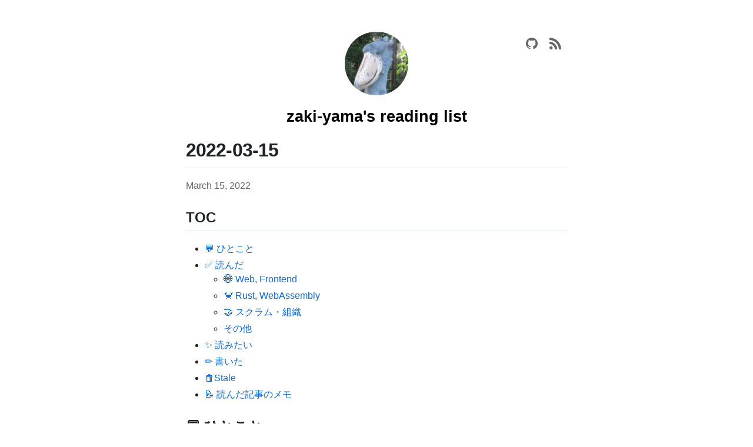

--- FILE ---
content_type: text/html; charset=utf-8
request_url: https://reading-list.zaki-yama.dev/posts/2022-03-15
body_size: 6418
content:
<!DOCTYPE html><html><head><meta charSet="utf-8" data-next-head=""/><meta name="viewport" content="width=device-width" data-next-head=""/><link rel="icon" href="/favicon.ico" data-next-head=""/><link rel="alternate" type="application/rss+xml" title="zaki-yama&#x27;s reading list RSS Feed" href="/api/feed.xml" data-next-head=""/><meta property="og:description" content="@zaki-yamaが日頃読んだ記事をまとめていくためのサイト" data-next-head=""/><meta name="twitter:card" content="summary_large_image" data-next-head=""/><title data-next-head="">zaki-yama&#x27;s reading list 2022-03-15</title><meta property="og:image" content="https://reading-list.zaki-yama.dev/api/og?title=zaki-yama%27s+reading+list+2022-03-15" data-next-head=""/><meta property="og:title" content="2022-03-15" data-next-head=""/><link rel="preload" href="/_next/static/css/5c7197ac0725dba9.css" as="style"/><link rel="preload" href="/_next/static/css/4a02166a9e638a90.css" as="style"/><link rel="stylesheet" href="/_next/static/css/5c7197ac0725dba9.css" data-n-g=""/><link rel="stylesheet" href="/_next/static/css/4a02166a9e638a90.css" data-n-p=""/><noscript data-n-css=""></noscript><script defer="" noModule="" src="/_next/static/chunks/polyfills-42372ed130431b0a.js"></script><script src="/_next/static/chunks/webpack-6ffd07a3317375c1.js" defer=""></script><script src="/_next/static/chunks/framework-4416410efd613680.js" defer=""></script><script src="/_next/static/chunks/main-64a99ca29705bea7.js" defer=""></script><script src="/_next/static/chunks/pages/_app-26bdb041704eaf48.js" defer=""></script><script src="/_next/static/chunks/722-b04a252c382178ca.js" defer=""></script><script src="/_next/static/chunks/pages/posts/%5Bid%5D-bec5d23953268891.js" defer=""></script><script src="/_next/static/8gWFPqiEaBk0yj5kG8I8l/_buildManifest.js" defer=""></script><script src="/_next/static/8gWFPqiEaBk0yj5kG8I8l/_ssgManifest.js" defer=""></script></head><body><link rel="preload" as="image" href="/images/profile.png"/><div id="__next"><div class="layout_container__FUycR"><header class="layout_header__SFlEE"><nav class="layout_nav__R8qNp"><div class="layout_navLinks__kyaq_"><a href="https://github.com/zaki-yama/reading-list" target="_blank" rel="noopener noreferrer" class="layout_navIcon__katgk" title="GitHub"><svg width="20" height="20" viewBox="0 0 24 24" fill="currentColor"><path d="M12 0c-6.626 0-12 5.373-12 12 0 5.302 3.438 9.8 8.207 11.387.599.111.793-.261.793-.577v-2.234c-3.338.726-4.033-1.416-4.033-1.416-.546-1.387-1.333-1.756-1.333-1.756-1.089-.745.083-.729.083-.729 1.205.084 1.839 1.237 1.839 1.237 1.07 1.834 2.807 1.304 3.492.997.107-.775.418-1.305.762-1.604-2.665-.305-5.467-1.334-5.467-5.931 0-1.311.469-2.381 1.236-3.221-.124-.303-.535-1.524.117-3.176 0 0 1.008-.322 3.301 1.23.957-.266 1.983-.399 3.003-.404 1.02.005 2.047.138 3.006.404 2.291-1.552 3.297-1.23 3.297-1.23.653 1.653.242 2.874.118 3.176.77.84 1.235 1.911 1.235 3.221 0 4.609-2.807 5.624-5.479 5.921.43.372.823 1.102.823 2.222v3.293c0 .319.192.694.801.576 4.765-1.589 8.199-6.086 8.199-11.386 0-6.627-5.373-12-12-12z"></path></svg></a><a href="/api/feed.xml" target="_blank" rel="noopener noreferrer" class="layout_navIcon__katgk" title="RSS Feed"><svg width="20" height="20" viewBox="0 0 24 24" fill="currentColor"><path d="M6.503 20.752c0 1.794-1.456 3.248-3.251 3.248-1.796 0-3.252-1.454-3.252-3.248 0-1.794 1.456-3.248 3.252-3.248 1.795.001 3.251 1.454 3.251 3.248zm-6.503-12.572v4.811c6.05.062 10.96 4.966 11.022 11.009h4.817c-.062-8.71-7.118-15.758-15.839-15.82zm0-3.368c10.58.046 19.152 8.594 19.183 19.188h4.817c-.03-13.231-10.755-23.954-24-24v4.812z"></path></svg></a></div></nav><div class="layout_headerContent__z5pGs"><a href="/"><img src="/images/profile.png" class="layout_headerImage__gAmXO utils_borderCircle__zmKqF" alt="zaki-yama"/></a><h2 class="utils_headingLg__RYtYb"><a class="utils_colorInherit__Jz9NS" href="/">zaki-yama&#x27;s reading list</a></h2></div></header><main><article class="markdown-body"><h1 class="utils_headingXl__zlq1q">2022-03-15</h1><div class="utils_lightText__B_gv3"><time dateTime="2022-03-15">March 15, 2022</time></div><div><h2 id="toc">TOC</h2>
<ul>
<li><a href="#-%E3%81%B2%E3%81%A8%E3%81%93%E3%81%A8">💬 ひとこと</a></li>
<li><a href="#-%E8%AA%AD%E3%82%93%E3%81%A0">✅ 読んだ</a>
<ul>
<li><a href="#-web-frontend">🌐 Web, Frontend</a></li>
<li><a href="#-rust-webassembly">🦀 Rust, WebAssembly</a></li>
<li><a href="#-%E3%82%B9%E3%82%AF%E3%83%A9%E3%83%A0%E7%B5%84%E7%B9%94">🤝 スクラム・組織</a></li>
<li><a href="#%E3%81%9D%E3%81%AE%E4%BB%96">その他</a></li>
</ul>
</li>
<li><a href="#-%E8%AA%AD%E3%81%BF%E3%81%9F%E3%81%84">✨ 読みたい</a></li>
<li><a href="#%EF%B8%8F-%E6%9B%B8%E3%81%84%E3%81%9F">✏️ 書いた</a></li>
<li><a href="#stale">🗑Stale</a></li>
<li><a href="#-%E8%AA%AD%E3%82%93%E3%81%A0%E8%A8%98%E4%BA%8B%E3%81%AE%E3%83%A1%E3%83%A2">📝 読んだ記事のメモ</a></li>
</ul>
<h2 id="-ひとこと">💬 ひとこと</h2>
<p>しばらく放置してたら1ヶ月以上あいてしまった。。。</p>
<h2 id="-読んだ">✅ 読んだ</h2>
<p>📝 : 下の方に内容メモあり</p>
<h3 id="-web-frontend">🌐 Web, Frontend</h3>
<ul>
<li><a href="https://www.publickey1.jp/blog/22/javascripttypes_as_commentsjavascripttc39.html">マイクロソフト、JavaScriptに型宣言を追加しつつトランスパイラ不要の「Types as Comments」をJavaScript仕様策定会議のTC39に提案へ － Publickey</a></li>
<li><a href="https://zenn.dev/seya/articles/127027b75dbba0">エンジニアのための Figma 知識</a></li>
<li><a href="https://qiita.com/nyoroko/items/452a8db449862f31ab2b">本のバーコードを読み取ってNotionで読書録を作成するアプリを作ってみた - Qiita</a>
<ul>
<li>これめちゃいいな。以前似たようなことやろうとして、ISBNから商品情報どう取るのかなと思ったけど書籍ならGoogle Books APIというのがあるのか</li>
</ul>
</li>
<li><a href="https://engineering.mercari.com/blog/entry/20220218-mercari-shops-automation/">メルカリ Shops の開発を支える Automation 化 | メルカリエンジニアリング</a></li>
<li><a href="https://github.com/gristlabs/grist-core">gristlabs/grist-core: Grist is the evolution of spreadsheets.</a></li>
<li><a href="https://tech.travelbook.co.jp/posts/mirror-html/">ほんの少しHTMLを変更して検証したい時 – TravelBook Tech Blog</a></li>
<li><a href="https://speakerdeck.com/kawamataryo/introduction-to-chikamichi">閲覧履歴、ブックマーク、タブを 横断的に検索できる Chrome拡張を作った話 / introduction to chikamichi - Speaker Deck</a>
<ul>
<li>Viteese Webextに乗り換えてみたい</li>
</ul>
</li>
<li>📕 <a href="https://www.amazon.co.jp/dp/4862465277">HTML解体新書-仕様から紐解く本格入門 | 太田 良典, 中村 直樹 |本 | 通販 | Amazon</a></li>
<li><a href="https://zenn.dev/sadness_ojisan/articles/6dcfca5532cbffcbf8a0">自分のお気に入りのエディタテーマを見つけられるサービスを作った</a></li>
<li><a href="https://speakerdeck.com/okunokentaro/harajukuts2">コードには型アノテーションよりも要件アノテーションを増やせ！/harajukuts2 - Speaker Deck</a>
<ul>
<li><code>type UserId = string;</code> も <code>type BookId = string;</code> も型的には同じなので互いに交換できちゃう。かといってクラスにするのは冗長。なので <code>type Nominal&#x3C;T, U></code> を作ろうという話。なるほど</li>
</ul>
</li>
<li><a href="https://zenn.dev/ryo_kawamata/articles/tell-me-bot-slack-app">Firebase + Spreadsheet で Slack Bot を作ったら社内用語辞典の運用が3倍楽しくなった話</a>
<ul>
<li>非常によい。あいまい検索とかSlackから単語登録とか便利だなー</li>
</ul>
</li>
</ul>
<h3 id="-rust-webassembly">🦀 Rust, WebAssembly</h3>
<ul>
<li><a href="https://www.publickey1.jp/blog/22/amazon_prime_videowebassemblywasm_vm.html">Amazon Prime Videoが動画再生にWebAssemblyを採用。再生デバイス上にWasm VMをデプロイ、高フレームレートなど実現 － Publickey</a></li>
</ul>
<h3 id="-スクラム組織">🤝 スクラム・組織</h3>
<ul>
<li><a href="https://note.com/yukiasami/n/n089e32914f25">カスタマーサクセスとCREが巻き起こす、ログラスのUX狂気な世界｜あさみゆうき｜note</a></li>
<li><a href="https://note.com/yukiasami/n/n4fb96c558f7b">全社員をカスタマーマニア化する、ログラスのCSインターン制度｜あさみゆうき｜note</a></li>
</ul>
<h3 id="その他">その他</h3>
<ul>
<li><a href="https://blog.flatt.tech/entry/contents_recommendation_for_developers">セキュリティエンジニアが本気でオススメする開発者向けコンテンツ 20選 - Flatt Security Blog</a></li>
<li><a href="https://studyhacker.net/feynman-technique">本当に理解できる勉強法「ファインマンテクニック」が効果的。やっぱり丸暗記は無意味だった - STUDY HACKER｜これからの学びを考える、勉強法のハッキングメディア</a></li>
<li><a href="https://cockscomb.hatenablog.com/entry/2022/03/07/102728">AWS LambdaでSlackアプリを動かす - cockscomblog?</a></li>
<li><a href="https://techblog.gaudiy.com/entry/2022/02/25/130139">テスト文化はなぜ作れないのか？ - Gaudiy Tech Blog</a></li>
<li><a href="https://zenn.dev/ubie/articles/ee2ce9cc471f09">GitHubの運用を「会社」にしていく話</a></li>
<li><a href="https://little-hands.hatenablog.com/entry/2022/01/28/programming-principle">設計/コードレビューで"常に"心がけるポイント - little hands' lab</a>
<ul>
<li>テストの書きにくさで設計の問題に気づく、は何度も目の当たりにしています</li>
</ul>
</li>
<li><a href="https://logmi.jp/tech/articles/325823">「この会社は詰んでます。潰れました」で気づいた“恥ずかしさ”　DeNA南場智子氏がエンジニアから学んだこと - ログミーTech</a></li>
</ul>
<h2 id="-読みたい">✨ 読みたい</h2>
<ul>
<li>📕 <a href="https://zenn.dev/uhyo/books/react-concurrent-handson">React の Suspense 対応非同期処理を手書きするハンズオン</a></li>
<li><a href="https://speakerdeck.com/torutakahashi/b2bniokerucustomerxi-enziniafalsezu-zhi-dukuri">B2B における Customer 系エンジニアの組織づくり - Speaker Deck</a></li>
<li>📕 <a href="https://zenn.dev/morinokami/books/learning-patterns-1">フロントエンドのデザインパターン</a></li>
<li><a href="https://zenn.dev/ykdr8/articles/e08ac2b0e7b880?utm_source=pocket_mylist">React のメモ化と、メモ化できないケースについて</a></li>
<li><a href="https://qiita.com/doyaaaaaken/items/5ac162f3b6d77a779ae8?utm_source=pocket_mylist">Kotlin について徹底的に客観的に分析してみた - Qiita</a></li>
</ul>
<h2 id="️-書いた">✏️ 書いた</h2>
<ul>
<li><a href="https://dackdive.hateblo.jp/entry/2022/02/25/000000">「各社CREチームのサポート体制と独自の取り組みについて【はてな｜freee｜アンドパッド】」参加メモ - dackdive's blog</a></li>
</ul>
<h2 id="stale">🗑Stale</h2>
<h2 id="-読んだ記事のメモ">📝 読んだ記事のメモ</h2></div></article></main><div class="layout_backToHome__D9QFr"><a href="/">← Back to home</a></div></div></div><script id="__NEXT_DATA__" type="application/json">{"props":{"pageProps":{"postData":{"id":"2022-03-15","contentHtml":"\u003ch2 id=\"toc\"\u003eTOC\u003c/h2\u003e\n\u003cul\u003e\n\u003cli\u003e\u003ca href=\"#-%E3%81%B2%E3%81%A8%E3%81%93%E3%81%A8\"\u003e💬 ひとこと\u003c/a\u003e\u003c/li\u003e\n\u003cli\u003e\u003ca href=\"#-%E8%AA%AD%E3%82%93%E3%81%A0\"\u003e✅ 読んだ\u003c/a\u003e\n\u003cul\u003e\n\u003cli\u003e\u003ca href=\"#-web-frontend\"\u003e🌐 Web, Frontend\u003c/a\u003e\u003c/li\u003e\n\u003cli\u003e\u003ca href=\"#-rust-webassembly\"\u003e🦀 Rust, WebAssembly\u003c/a\u003e\u003c/li\u003e\n\u003cli\u003e\u003ca href=\"#-%E3%82%B9%E3%82%AF%E3%83%A9%E3%83%A0%E7%B5%84%E7%B9%94\"\u003e🤝 スクラム・組織\u003c/a\u003e\u003c/li\u003e\n\u003cli\u003e\u003ca href=\"#%E3%81%9D%E3%81%AE%E4%BB%96\"\u003eその他\u003c/a\u003e\u003c/li\u003e\n\u003c/ul\u003e\n\u003c/li\u003e\n\u003cli\u003e\u003ca href=\"#-%E8%AA%AD%E3%81%BF%E3%81%9F%E3%81%84\"\u003e✨ 読みたい\u003c/a\u003e\u003c/li\u003e\n\u003cli\u003e\u003ca href=\"#%EF%B8%8F-%E6%9B%B8%E3%81%84%E3%81%9F\"\u003e✏️ 書いた\u003c/a\u003e\u003c/li\u003e\n\u003cli\u003e\u003ca href=\"#stale\"\u003e🗑Stale\u003c/a\u003e\u003c/li\u003e\n\u003cli\u003e\u003ca href=\"#-%E8%AA%AD%E3%82%93%E3%81%A0%E8%A8%98%E4%BA%8B%E3%81%AE%E3%83%A1%E3%83%A2\"\u003e📝 読んだ記事のメモ\u003c/a\u003e\u003c/li\u003e\n\u003c/ul\u003e\n\u003ch2 id=\"-ひとこと\"\u003e💬 ひとこと\u003c/h2\u003e\n\u003cp\u003eしばらく放置してたら1ヶ月以上あいてしまった。。。\u003c/p\u003e\n\u003ch2 id=\"-読んだ\"\u003e✅ 読んだ\u003c/h2\u003e\n\u003cp\u003e📝 : 下の方に内容メモあり\u003c/p\u003e\n\u003ch3 id=\"-web-frontend\"\u003e🌐 Web, Frontend\u003c/h3\u003e\n\u003cul\u003e\n\u003cli\u003e\u003ca href=\"https://www.publickey1.jp/blog/22/javascripttypes_as_commentsjavascripttc39.html\"\u003eマイクロソフト、JavaScriptに型宣言を追加しつつトランスパイラ不要の「Types as Comments」をJavaScript仕様策定会議のTC39に提案へ － Publickey\u003c/a\u003e\u003c/li\u003e\n\u003cli\u003e\u003ca href=\"https://zenn.dev/seya/articles/127027b75dbba0\"\u003eエンジニアのための Figma 知識\u003c/a\u003e\u003c/li\u003e\n\u003cli\u003e\u003ca href=\"https://qiita.com/nyoroko/items/452a8db449862f31ab2b\"\u003e本のバーコードを読み取ってNotionで読書録を作成するアプリを作ってみた - Qiita\u003c/a\u003e\n\u003cul\u003e\n\u003cli\u003eこれめちゃいいな。以前似たようなことやろうとして、ISBNから商品情報どう取るのかなと思ったけど書籍ならGoogle Books APIというのがあるのか\u003c/li\u003e\n\u003c/ul\u003e\n\u003c/li\u003e\n\u003cli\u003e\u003ca href=\"https://engineering.mercari.com/blog/entry/20220218-mercari-shops-automation/\"\u003eメルカリ Shops の開発を支える Automation 化 | メルカリエンジニアリング\u003c/a\u003e\u003c/li\u003e\n\u003cli\u003e\u003ca href=\"https://github.com/gristlabs/grist-core\"\u003egristlabs/grist-core: Grist is the evolution of spreadsheets.\u003c/a\u003e\u003c/li\u003e\n\u003cli\u003e\u003ca href=\"https://tech.travelbook.co.jp/posts/mirror-html/\"\u003eほんの少しHTMLを変更して検証したい時 – TravelBook Tech Blog\u003c/a\u003e\u003c/li\u003e\n\u003cli\u003e\u003ca href=\"https://speakerdeck.com/kawamataryo/introduction-to-chikamichi\"\u003e閲覧履歴、ブックマーク、タブを 横断的に検索できる Chrome拡張を作った話 / introduction to chikamichi - Speaker Deck\u003c/a\u003e\n\u003cul\u003e\n\u003cli\u003eViteese Webextに乗り換えてみたい\u003c/li\u003e\n\u003c/ul\u003e\n\u003c/li\u003e\n\u003cli\u003e📕 \u003ca href=\"https://www.amazon.co.jp/dp/4862465277\"\u003eHTML解体新書-仕様から紐解く本格入門 | 太田 良典, 中村 直樹 |本 | 通販 | Amazon\u003c/a\u003e\u003c/li\u003e\n\u003cli\u003e\u003ca href=\"https://zenn.dev/sadness_ojisan/articles/6dcfca5532cbffcbf8a0\"\u003e自分のお気に入りのエディタテーマを見つけられるサービスを作った\u003c/a\u003e\u003c/li\u003e\n\u003cli\u003e\u003ca href=\"https://speakerdeck.com/okunokentaro/harajukuts2\"\u003eコードには型アノテーションよりも要件アノテーションを増やせ！/harajukuts2 - Speaker Deck\u003c/a\u003e\n\u003cul\u003e\n\u003cli\u003e\u003ccode\u003etype UserId = string;\u003c/code\u003e も \u003ccode\u003etype BookId = string;\u003c/code\u003e も型的には同じなので互いに交換できちゃう。かといってクラスにするのは冗長。なので \u003ccode\u003etype Nominal\u0026#x3C;T, U\u003e\u003c/code\u003e を作ろうという話。なるほど\u003c/li\u003e\n\u003c/ul\u003e\n\u003c/li\u003e\n\u003cli\u003e\u003ca href=\"https://zenn.dev/ryo_kawamata/articles/tell-me-bot-slack-app\"\u003eFirebase + Spreadsheet で Slack Bot を作ったら社内用語辞典の運用が3倍楽しくなった話\u003c/a\u003e\n\u003cul\u003e\n\u003cli\u003e非常によい。あいまい検索とかSlackから単語登録とか便利だなー\u003c/li\u003e\n\u003c/ul\u003e\n\u003c/li\u003e\n\u003c/ul\u003e\n\u003ch3 id=\"-rust-webassembly\"\u003e🦀 Rust, WebAssembly\u003c/h3\u003e\n\u003cul\u003e\n\u003cli\u003e\u003ca href=\"https://www.publickey1.jp/blog/22/amazon_prime_videowebassemblywasm_vm.html\"\u003eAmazon Prime Videoが動画再生にWebAssemblyを採用。再生デバイス上にWasm VMをデプロイ、高フレームレートなど実現 － Publickey\u003c/a\u003e\u003c/li\u003e\n\u003c/ul\u003e\n\u003ch3 id=\"-スクラム組織\"\u003e🤝 スクラム・組織\u003c/h3\u003e\n\u003cul\u003e\n\u003cli\u003e\u003ca href=\"https://note.com/yukiasami/n/n089e32914f25\"\u003eカスタマーサクセスとCREが巻き起こす、ログラスのUX狂気な世界｜あさみゆうき｜note\u003c/a\u003e\u003c/li\u003e\n\u003cli\u003e\u003ca href=\"https://note.com/yukiasami/n/n4fb96c558f7b\"\u003e全社員をカスタマーマニア化する、ログラスのCSインターン制度｜あさみゆうき｜note\u003c/a\u003e\u003c/li\u003e\n\u003c/ul\u003e\n\u003ch3 id=\"その他\"\u003eその他\u003c/h3\u003e\n\u003cul\u003e\n\u003cli\u003e\u003ca href=\"https://blog.flatt.tech/entry/contents_recommendation_for_developers\"\u003eセキュリティエンジニアが本気でオススメする開発者向けコンテンツ 20選 - Flatt Security Blog\u003c/a\u003e\u003c/li\u003e\n\u003cli\u003e\u003ca href=\"https://studyhacker.net/feynman-technique\"\u003e本当に理解できる勉強法「ファインマンテクニック」が効果的。やっぱり丸暗記は無意味だった - STUDY HACKER｜これからの学びを考える、勉強法のハッキングメディア\u003c/a\u003e\u003c/li\u003e\n\u003cli\u003e\u003ca href=\"https://cockscomb.hatenablog.com/entry/2022/03/07/102728\"\u003eAWS LambdaでSlackアプリを動かす - cockscomblog?\u003c/a\u003e\u003c/li\u003e\n\u003cli\u003e\u003ca href=\"https://techblog.gaudiy.com/entry/2022/02/25/130139\"\u003eテスト文化はなぜ作れないのか？ - Gaudiy Tech Blog\u003c/a\u003e\u003c/li\u003e\n\u003cli\u003e\u003ca href=\"https://zenn.dev/ubie/articles/ee2ce9cc471f09\"\u003eGitHubの運用を「会社」にしていく話\u003c/a\u003e\u003c/li\u003e\n\u003cli\u003e\u003ca href=\"https://little-hands.hatenablog.com/entry/2022/01/28/programming-principle\"\u003e設計/コードレビューで\"常に\"心がけるポイント - little hands' lab\u003c/a\u003e\n\u003cul\u003e\n\u003cli\u003eテストの書きにくさで設計の問題に気づく、は何度も目の当たりにしています\u003c/li\u003e\n\u003c/ul\u003e\n\u003c/li\u003e\n\u003cli\u003e\u003ca href=\"https://logmi.jp/tech/articles/325823\"\u003e「この会社は詰んでます。潰れました」で気づいた“恥ずかしさ”　DeNA南場智子氏がエンジニアから学んだこと - ログミーTech\u003c/a\u003e\u003c/li\u003e\n\u003c/ul\u003e\n\u003ch2 id=\"-読みたい\"\u003e✨ 読みたい\u003c/h2\u003e\n\u003cul\u003e\n\u003cli\u003e📕 \u003ca href=\"https://zenn.dev/uhyo/books/react-concurrent-handson\"\u003eReact の Suspense 対応非同期処理を手書きするハンズオン\u003c/a\u003e\u003c/li\u003e\n\u003cli\u003e\u003ca href=\"https://speakerdeck.com/torutakahashi/b2bniokerucustomerxi-enziniafalsezu-zhi-dukuri\"\u003eB2B における Customer 系エンジニアの組織づくり - Speaker Deck\u003c/a\u003e\u003c/li\u003e\n\u003cli\u003e📕 \u003ca href=\"https://zenn.dev/morinokami/books/learning-patterns-1\"\u003eフロントエンドのデザインパターン\u003c/a\u003e\u003c/li\u003e\n\u003cli\u003e\u003ca href=\"https://zenn.dev/ykdr8/articles/e08ac2b0e7b880?utm_source=pocket_mylist\"\u003eReact のメモ化と、メモ化できないケースについて\u003c/a\u003e\u003c/li\u003e\n\u003cli\u003e\u003ca href=\"https://qiita.com/doyaaaaaken/items/5ac162f3b6d77a779ae8?utm_source=pocket_mylist\"\u003eKotlin について徹底的に客観的に分析してみた - Qiita\u003c/a\u003e\u003c/li\u003e\n\u003c/ul\u003e\n\u003ch2 id=\"️-書いた\"\u003e✏️ 書いた\u003c/h2\u003e\n\u003cul\u003e\n\u003cli\u003e\u003ca href=\"https://dackdive.hateblo.jp/entry/2022/02/25/000000\"\u003e「各社CREチームのサポート体制と独自の取り組みについて【はてな｜freee｜アンドパッド】」参加メモ - dackdive's blog\u003c/a\u003e\u003c/li\u003e\n\u003c/ul\u003e\n\u003ch2 id=\"stale\"\u003e🗑Stale\u003c/h2\u003e\n\u003ch2 id=\"-読んだ記事のメモ\"\u003e📝 読んだ記事のメモ\u003c/h2\u003e","title":"2022-03-15","date":"2022-03-15"}},"__N_SSG":true},"page":"/posts/[id]","query":{"id":"2022-03-15"},"buildId":"8gWFPqiEaBk0yj5kG8I8l","isFallback":false,"gsp":true,"scriptLoader":[]}</script><script defer src="https://static.cloudflareinsights.com/beacon.min.js/vcd15cbe7772f49c399c6a5babf22c1241717689176015" integrity="sha512-ZpsOmlRQV6y907TI0dKBHq9Md29nnaEIPlkf84rnaERnq6zvWvPUqr2ft8M1aS28oN72PdrCzSjY4U6VaAw1EQ==" data-cf-beacon='{"version":"2024.11.0","token":"5208e78be04f4d758bfa414f38082e80","r":1,"server_timing":{"name":{"cfCacheStatus":true,"cfEdge":true,"cfExtPri":true,"cfL4":true,"cfOrigin":true,"cfSpeedBrain":true},"location_startswith":null}}' crossorigin="anonymous"></script>
</body></html>

--- FILE ---
content_type: text/css; charset=utf-8
request_url: https://reading-list.zaki-yama.dev/_next/static/css/4a02166a9e638a90.css
body_size: 132
content:
.layout_container__FUycR{max-width:38rem;padding:0 1rem;margin:3rem auto 6rem}.layout_header__SFlEE{display:flex;flex-direction:column;align-items:center;position:relative}.layout_nav__R8qNp{position:absolute;top:0;right:0;z-index:10}.layout_navLinks__kyaq_{display:flex;gap:1rem;align-items:center}.layout_navIcon__katgk{display:flex;align-items:center;justify-content:center;width:40px;height:40px;color:#666;text-decoration:none;border-radius:8px;transition:all .2s ease}.layout_navIcon__katgk:hover{color:#333;background-color:#f5f5f5}.layout_headerContent__z5pGs{display:flex;flex-direction:column;align-items:center}.layout_headerImage__gAmXO{width:6rem;height:6rem}.layout_headerHomeImage__XLU1I{width:8rem;height:8rem}.layout_backToHome__D9QFr{margin:3rem 0 0}.utils_heading2Xl__oxFoJ{font-size:2.5rem;line-height:1.2}.utils_heading2Xl__oxFoJ,.utils_headingXl__zlq1q{font-weight:800;letter-spacing:-.05rem;margin:1rem 0}.utils_headingXl__zlq1q{font-size:2rem;line-height:1.3}.utils_headingLg__RYtYb{font-size:1.5rem;line-height:1.4;margin:1rem 0}.utils_headingMd__XQE5B{font-size:1.2rem;line-height:1.5}.utils_borderCircle__zmKqF{border-radius:9999px}.utils_colorInherit__Jz9NS{color:inherit}.utils_padding1px__Ov2XA{padding-top:1px}.utils_list__zR_Au{list-style:none;padding:0;margin:0}.utils_listItem__6FEiz{margin:0 0 1.25rem}.utils_lightText__B_gv3{color:#666}

--- FILE ---
content_type: text/css; charset=utf-8
request_url: https://reading-list.zaki-yama.dev/_next/static/css/4a02166a9e638a90.css
body_size: 78
content:
.layout_container__FUycR{max-width:38rem;padding:0 1rem;margin:3rem auto 6rem}.layout_header__SFlEE{display:flex;flex-direction:column;align-items:center;position:relative}.layout_nav__R8qNp{position:absolute;top:0;right:0;z-index:10}.layout_navLinks__kyaq_{display:flex;gap:1rem;align-items:center}.layout_navIcon__katgk{display:flex;align-items:center;justify-content:center;width:40px;height:40px;color:#666;text-decoration:none;border-radius:8px;transition:all .2s ease}.layout_navIcon__katgk:hover{color:#333;background-color:#f5f5f5}.layout_headerContent__z5pGs{display:flex;flex-direction:column;align-items:center}.layout_headerImage__gAmXO{width:6rem;height:6rem}.layout_headerHomeImage__XLU1I{width:8rem;height:8rem}.layout_backToHome__D9QFr{margin:3rem 0 0}.utils_heading2Xl__oxFoJ{font-size:2.5rem;line-height:1.2}.utils_heading2Xl__oxFoJ,.utils_headingXl__zlq1q{font-weight:800;letter-spacing:-.05rem;margin:1rem 0}.utils_headingXl__zlq1q{font-size:2rem;line-height:1.3}.utils_headingLg__RYtYb{font-size:1.5rem;line-height:1.4;margin:1rem 0}.utils_headingMd__XQE5B{font-size:1.2rem;line-height:1.5}.utils_borderCircle__zmKqF{border-radius:9999px}.utils_colorInherit__Jz9NS{color:inherit}.utils_padding1px__Ov2XA{padding-top:1px}.utils_list__zR_Au{list-style:none;padding:0;margin:0}.utils_listItem__6FEiz{margin:0 0 1.25rem}.utils_lightText__B_gv3{color:#666}

--- FILE ---
content_type: application/javascript; charset=utf-8
request_url: https://reading-list.zaki-yama.dev/_next/static/8gWFPqiEaBk0yj5kG8I8l/_buildManifest.js
body_size: -251
content:
self.__BUILD_MANIFEST=function(s,e,r,t,a){return{__rewrites:{afterFiles:[],beforeFiles:[],fallback:[]},__routerFilterStatic:{numItems:0,errorRate:1e-4,numBits:0,numHashes:null,bitArray:[]},__routerFilterDynamic:{numItems:s,errorRate:1e-4,numBits:s,numHashes:null,bitArray:[]},"/":[t,a,"static/chunks/pages/index-da613bed0b01cf85.js"],"/_error":["static/chunks/pages/_error-77bfc51dea2d19da.js"],"/posts/[id]":[t,a,"static/chunks/pages/posts/[id]-bec5d23953268891.js"],sortedPages:["/","/_app","/_error","/posts/[id]"]}}(0,1e-4,null,"static/chunks/722-b04a252c382178ca.js","static/css/4a02166a9e638a90.css"),self.__BUILD_MANIFEST_CB&&self.__BUILD_MANIFEST_CB();

--- FILE ---
content_type: application/javascript; charset=utf-8
request_url: https://reading-list.zaki-yama.dev/_next/static/chunks/pages/_app-26bdb041704eaf48.js
body_size: -274
content:
(self.webpackChunk_N_E=self.webpackChunk_N_E||[]).push([[636],{1634:()=>{},2268:()=>{},5935:(_,n,u)=>{(window.__NEXT_P=window.__NEXT_P||[]).push(["/_app",function(){return u(8496)}])},8496:(_,n,u)=>{"use strict";u.r(n),u.d(n,{default:()=>r});var e=u(5640);function r(_){let{Component:n,pageProps:u}=_;return(0,e.jsx)(n,{...u})}u(1634),u(2268)}},_=>{var n=n=>_(_.s=n);_.O(0,[593,792],()=>(n(5935),n(3331))),_N_E=_.O()}]);

--- FILE ---
content_type: application/javascript; charset=utf-8
request_url: https://reading-list.zaki-yama.dev/_next/static/chunks/pages/index-da613bed0b01cf85.js
body_size: 1828
content:
(self.webpackChunk_N_E=self.webpackChunk_N_E||[]).push([[332],{548:(e,a,t)=>{"use strict";t.d(a,{A:()=>j,q:()=>x});var r=t(5640),i=t(127),n=t.n(i),s=t(5787),l=t.n(s),c=t(6832),o=t.n(c),d=t(6957),h=t.n(d),m=t(445),_=t(7271),g=t(7864);let x=g.j.title;function j(e){let{children:a,home:t}=e,i=new URLSearchParams("title=".concat(x));return(0,r.jsxs)("div",{className:l().container,children:[(0,r.jsxs)(n(),{children:[(0,r.jsx)("link",{rel:"icon",href:"/favicon.ico"}),(0,r.jsx)("link",{rel:"alternate",type:"application/rss+xml",title:"".concat(g.j.title," RSS Feed"),href:g.j.rss.feedUrl}),(0,r.jsx)("meta",{property:"og:image",content:"".concat(g.j.url).concat(g.j.ogImage,"?").concat(i.toString())},"og-image"),(0,r.jsx)("meta",{property:"og:title",content:x},"og-title"),(0,r.jsx)("meta",{property:"og:description",content:g.j.description}),(0,r.jsx)("meta",{name:"twitter:card",content:"summary_large_image"})]}),(0,r.jsxs)("header",{className:l().header,children:[(0,r.jsx)("nav",{className:l().nav,children:(0,r.jsxs)("div",{className:l().navLinks,children:[(0,r.jsx)("a",{href:g.j.github,target:"_blank",rel:"noopener noreferrer",className:l().navIcon,title:"GitHub",children:(0,r.jsx)("svg",{width:"20",height:"20",viewBox:"0 0 24 24",fill:"currentColor",children:(0,r.jsx)("path",{d:"M12 0c-6.626 0-12 5.373-12 12 0 5.302 3.438 9.8 8.207 11.387.599.111.793-.261.793-.577v-2.234c-3.338.726-4.033-1.416-4.033-1.416-.546-1.387-1.333-1.756-1.333-1.756-1.089-.745.083-.729.083-.729 1.205.084 1.839 1.237 1.839 1.237 1.07 1.834 2.807 1.304 3.492.997.107-.775.418-1.305.762-1.604-2.665-.305-5.467-1.334-5.467-5.931 0-1.311.469-2.381 1.236-3.221-.124-.303-.535-1.524.117-3.176 0 0 1.008-.322 3.301 1.23.957-.266 1.983-.399 3.003-.404 1.02.005 2.047.138 3.006.404 2.291-1.552 3.297-1.23 3.297-1.23.653 1.653.242 2.874.118 3.176.77.84 1.235 1.911 1.235 3.221 0 4.609-2.807 5.624-5.479 5.921.43.372.823 1.102.823 2.222v3.293c0 .319.192.694.801.576 4.765-1.589 8.199-6.086 8.199-11.386 0-6.627-5.373-12-12-12z"})})}),(0,r.jsx)("a",{href:g.j.rss.feedUrl,target:"_blank",rel:"noopener noreferrer",className:l().navIcon,title:"RSS Feed",children:(0,r.jsx)("svg",{width:"20",height:"20",viewBox:"0 0 24 24",fill:"currentColor",children:(0,r.jsx)("path",{d:"M6.503 20.752c0 1.794-1.456 3.248-3.251 3.248-1.796 0-3.252-1.454-3.252-3.248 0-1.794 1.456-3.248 3.252-3.248 1.795.001 3.251 1.454 3.251 3.248zm-6.503-12.572v4.811c6.05.062 10.96 4.966 11.022 11.009h4.817c-.062-8.71-7.118-15.758-15.839-15.82zm0-3.368c10.58.046 19.152 8.594 19.183 19.188h4.817c-.03-13.231-10.755-23.954-24-24v4.812z"})})})]})}),(0,r.jsx)("div",{className:l().headerContent,children:t?(0,r.jsxs)(r.Fragment,{children:[(0,r.jsx)("img",{src:"/images/profile.png",className:"".concat(l().headerHomeImage," ").concat(o().borderCircle),alt:g.j.author.name}),(0,r.jsx)("h1",{className:o().heading2Xl,children:x})]}):(0,r.jsxs)(r.Fragment,{children:[(0,r.jsx)(h(),{href:"/",children:(0,r.jsx)("img",{src:"/images/profile.png",className:"".concat(l().headerImage," ").concat(o().borderCircle),alt:"zaki-yama"})}),(0,r.jsx)("h2",{className:o().headingLg,children:(0,r.jsx)(h(),{href:"/",className:o().colorInherit,children:x})})]})})]}),(0,r.jsx)(_.GoogleTagManager,{gtmId:"GTM-WQ7KV9GK"}),(0,r.jsx)("main",{children:a}),!t&&(0,r.jsx)("div",{className:l().backToHome,children:(0,r.jsx)(h(),{href:"/",children:"← Back to home"})}),(0,r.jsx)(m.j,{})]})}},3889:(e,a,t)=>{(window.__NEXT_P=window.__NEXT_P||[]).push(["/",function(){return t(8244)}])},4066:(e,a,t)=>{"use strict";t.d(a,{A:()=>s});var r=t(5640),i=t(26),n=t(369);function s(e){let{dateString:a}=e,t=(0,i.H)(a);return(0,r.jsx)("time",{dateTime:a,children:(0,n.GP)(t,"LLLL d, yyyy")})}},5787:e=>{e.exports={container:"layout_container__FUycR",header:"layout_header__SFlEE",nav:"layout_nav__R8qNp",navLinks:"layout_navLinks__kyaq_",navIcon:"layout_navIcon__katgk",headerContent:"layout_headerContent__z5pGs",headerImage:"layout_headerImage__gAmXO",headerHomeImage:"layout_headerHomeImage__XLU1I",backToHome:"layout_backToHome__D9QFr"}},6832:e=>{e.exports={heading2Xl:"utils_heading2Xl__oxFoJ",headingXl:"utils_headingXl__zlq1q",headingLg:"utils_headingLg__RYtYb",headingMd:"utils_headingMd__XQE5B",borderCircle:"utils_borderCircle__zmKqF",colorInherit:"utils_colorInherit__Jz9NS",padding1px:"utils_padding1px__Ov2XA",list:"utils_list__zR_Au",listItem:"utils_listItem__6FEiz",lightText:"utils_lightText__B_gv3"}},7864:(e,a,t)=>{"use strict";t.d(a,{j:()=>r});let r={url:"https://reading-list.zaki-yama.dev",title:"zaki-yama's reading list",description:"@zaki-yamaが日頃読んだ記事をまとめていくためのサイト",github:"https://github.com/zaki-yama/reading-list",author:{name:"zaki-yama",github:"https://github.com/zaki-yama"},rss:{feedUrl:"/api/feed.xml",maxItems:15},ogImage:"/api/og"}},8244:(e,a,t)=>{"use strict";t.r(a),t.d(a,{__N_SSG:()=>_,default:()=>g});var r=t(5640),i=t(127),n=t.n(i),s=t(548),l=t(6832),c=t.n(l),o=t(6957),d=t.n(o),h=t(4066),m=t(7864),_=!0;function g(e){let{allPostsData:a}=e;return(0,r.jsxs)(s.A,{home:!0,children:[(0,r.jsx)(n(),{children:(0,r.jsx)("title",{children:s.q})}),(0,r.jsx)("section",{className:c().headingMd,children:(0,r.jsxs)("p",{children:[(0,r.jsx)("a",{href:m.j.author.github,target:"_blank",rel:"noopener noreferrer",children:m.j.author.name}),"が日頃読んだ記事をまとめていくためのサイト"]})}),(0,r.jsx)("section",{className:"".concat(c().headingMd," ").concat(c().padding1px),children:(0,r.jsx)("ul",{className:c().list,children:a.map(e=>{let{id:a,date:t,title:i}=e;return(0,r.jsxs)("li",{className:c().listItem,children:[(0,r.jsx)(d(),{href:"/posts/".concat(a),children:i}),(0,r.jsx)("br",{}),(0,r.jsx)("small",{className:c().lightText,children:(0,r.jsx)(h.A,{dateString:t})})]},a)})})})]})}}},e=>{var a=a=>e(e.s=a);e.O(0,[722,636,593,792],()=>a(3889)),_N_E=e.O()}]);

--- FILE ---
content_type: application/javascript; charset=utf-8
request_url: https://reading-list.zaki-yama.dev/_next/static/chunks/pages/posts/%5Bid%5D-bec5d23953268891.js
body_size: 2010
content:
(self.webpackChunk_N_E=self.webpackChunk_N_E||[]).push([[997],{548:(e,t,a)=>{"use strict";a.d(t,{A:()=>x,q:()=>j});var i=a(5640),n=a(127),r=a.n(n),s=a(5787),l=a.n(s),c=a(6832),o=a.n(c),d=a(6957),h=a.n(d),m=a(445),_=a(7271),g=a(7864);let j=g.j.title;function x(e){let{children:t,home:a}=e,n=new URLSearchParams("title=".concat(j));return(0,i.jsxs)("div",{className:l().container,children:[(0,i.jsxs)(r(),{children:[(0,i.jsx)("link",{rel:"icon",href:"/favicon.ico"}),(0,i.jsx)("link",{rel:"alternate",type:"application/rss+xml",title:"".concat(g.j.title," RSS Feed"),href:g.j.rss.feedUrl}),(0,i.jsx)("meta",{property:"og:image",content:"".concat(g.j.url).concat(g.j.ogImage,"?").concat(n.toString())},"og-image"),(0,i.jsx)("meta",{property:"og:title",content:j},"og-title"),(0,i.jsx)("meta",{property:"og:description",content:g.j.description}),(0,i.jsx)("meta",{name:"twitter:card",content:"summary_large_image"})]}),(0,i.jsxs)("header",{className:l().header,children:[(0,i.jsx)("nav",{className:l().nav,children:(0,i.jsxs)("div",{className:l().navLinks,children:[(0,i.jsx)("a",{href:g.j.github,target:"_blank",rel:"noopener noreferrer",className:l().navIcon,title:"GitHub",children:(0,i.jsx)("svg",{width:"20",height:"20",viewBox:"0 0 24 24",fill:"currentColor",children:(0,i.jsx)("path",{d:"M12 0c-6.626 0-12 5.373-12 12 0 5.302 3.438 9.8 8.207 11.387.599.111.793-.261.793-.577v-2.234c-3.338.726-4.033-1.416-4.033-1.416-.546-1.387-1.333-1.756-1.333-1.756-1.089-.745.083-.729.083-.729 1.205.084 1.839 1.237 1.839 1.237 1.07 1.834 2.807 1.304 3.492.997.107-.775.418-1.305.762-1.604-2.665-.305-5.467-1.334-5.467-5.931 0-1.311.469-2.381 1.236-3.221-.124-.303-.535-1.524.117-3.176 0 0 1.008-.322 3.301 1.23.957-.266 1.983-.399 3.003-.404 1.02.005 2.047.138 3.006.404 2.291-1.552 3.297-1.23 3.297-1.23.653 1.653.242 2.874.118 3.176.77.84 1.235 1.911 1.235 3.221 0 4.609-2.807 5.624-5.479 5.921.43.372.823 1.102.823 2.222v3.293c0 .319.192.694.801.576 4.765-1.589 8.199-6.086 8.199-11.386 0-6.627-5.373-12-12-12z"})})}),(0,i.jsx)("a",{href:g.j.rss.feedUrl,target:"_blank",rel:"noopener noreferrer",className:l().navIcon,title:"RSS Feed",children:(0,i.jsx)("svg",{width:"20",height:"20",viewBox:"0 0 24 24",fill:"currentColor",children:(0,i.jsx)("path",{d:"M6.503 20.752c0 1.794-1.456 3.248-3.251 3.248-1.796 0-3.252-1.454-3.252-3.248 0-1.794 1.456-3.248 3.252-3.248 1.795.001 3.251 1.454 3.251 3.248zm-6.503-12.572v4.811c6.05.062 10.96 4.966 11.022 11.009h4.817c-.062-8.71-7.118-15.758-15.839-15.82zm0-3.368c10.58.046 19.152 8.594 19.183 19.188h4.817c-.03-13.231-10.755-23.954-24-24v4.812z"})})})]})}),(0,i.jsx)("div",{className:l().headerContent,children:a?(0,i.jsxs)(i.Fragment,{children:[(0,i.jsx)("img",{src:"/images/profile.png",className:"".concat(l().headerHomeImage," ").concat(o().borderCircle),alt:g.j.author.name}),(0,i.jsx)("h1",{className:o().heading2Xl,children:j})]}):(0,i.jsxs)(i.Fragment,{children:[(0,i.jsx)(h(),{href:"/",children:(0,i.jsx)("img",{src:"/images/profile.png",className:"".concat(l().headerImage," ").concat(o().borderCircle),alt:"zaki-yama"})}),(0,i.jsx)("h2",{className:o().headingLg,children:(0,i.jsx)(h(),{href:"/",className:o().colorInherit,children:j})})]})})]}),(0,i.jsx)(_.GoogleTagManager,{gtmId:"GTM-WQ7KV9GK"}),(0,i.jsx)("main",{children:t}),!a&&(0,i.jsx)("div",{className:l().backToHome,children:(0,i.jsx)(h(),{href:"/",children:"← Back to home"})}),(0,i.jsx)(m.j,{})]})}},921:(e,t,a)=>{"use strict";a.r(t),a.d(t,{__N_SSG:()=>h,default:()=>m});var i=a(5640),n=a(548),r=a(127),s=a.n(r),l=a(4066),c=a(6832),o=a.n(c),d=a(7864),h=!0;function m(e){let{postData:t}=e,a="".concat(n.q," ").concat(t.title),r=new URLSearchParams("title=".concat(a));return(0,i.jsxs)(n.A,{children:[(0,i.jsxs)(s(),{children:[(0,i.jsx)("title",{children:a}),(0,i.jsx)("meta",{property:"og:image",content:"".concat(d.j.url).concat(d.j.ogImage,"?").concat(r.toString())},"og-image"),(0,i.jsx)("meta",{property:"og:title",content:t.title},"og-title")]}),(0,i.jsxs)("article",{className:"markdown-body",children:[(0,i.jsx)("h1",{className:o().headingXl,children:t.title}),(0,i.jsx)("div",{className:o().lightText,children:(0,i.jsx)(l.A,{dateString:t.date})}),(0,i.jsx)("div",{dangerouslySetInnerHTML:{__html:t.contentHtml}})]})]})}},4066:(e,t,a)=>{"use strict";a.d(t,{A:()=>s});var i=a(5640),n=a(26),r=a(369);function s(e){let{dateString:t}=e,a=(0,n.H)(t);return(0,i.jsx)("time",{dateTime:t,children:(0,r.GP)(a,"LLLL d, yyyy")})}},5787:e=>{e.exports={container:"layout_container__FUycR",header:"layout_header__SFlEE",nav:"layout_nav__R8qNp",navLinks:"layout_navLinks__kyaq_",navIcon:"layout_navIcon__katgk",headerContent:"layout_headerContent__z5pGs",headerImage:"layout_headerImage__gAmXO",headerHomeImage:"layout_headerHomeImage__XLU1I",backToHome:"layout_backToHome__D9QFr"}},6832:e=>{e.exports={heading2Xl:"utils_heading2Xl__oxFoJ",headingXl:"utils_headingXl__zlq1q",headingLg:"utils_headingLg__RYtYb",headingMd:"utils_headingMd__XQE5B",borderCircle:"utils_borderCircle__zmKqF",colorInherit:"utils_colorInherit__Jz9NS",padding1px:"utils_padding1px__Ov2XA",list:"utils_list__zR_Au",listItem:"utils_listItem__6FEiz",lightText:"utils_lightText__B_gv3"}},7864:(e,t,a)=>{"use strict";a.d(t,{j:()=>i});let i={url:"https://reading-list.zaki-yama.dev",title:"zaki-yama's reading list",description:"@zaki-yamaが日頃読んだ記事をまとめていくためのサイト",github:"https://github.com/zaki-yama/reading-list",author:{name:"zaki-yama",github:"https://github.com/zaki-yama"},rss:{feedUrl:"/api/feed.xml",maxItems:15},ogImage:"/api/og"}},8921:(e,t,a)=>{(window.__NEXT_P=window.__NEXT_P||[]).push(["/posts/[id]",function(){return a(921)}])}},e=>{var t=t=>e(e.s=t);e.O(0,[722,636,593,792],()=>t(8921)),_N_E=e.O()}]);

--- FILE ---
content_type: application/javascript; charset=utf-8
request_url: https://reading-list.zaki-yama.dev/_next/static/8gWFPqiEaBk0yj5kG8I8l/_ssgManifest.js
body_size: -499
content:
self.__SSG_MANIFEST=new Set(["\u002F","\u002Fposts\u002F[id]"]);self.__SSG_MANIFEST_CB&&self.__SSG_MANIFEST_CB()